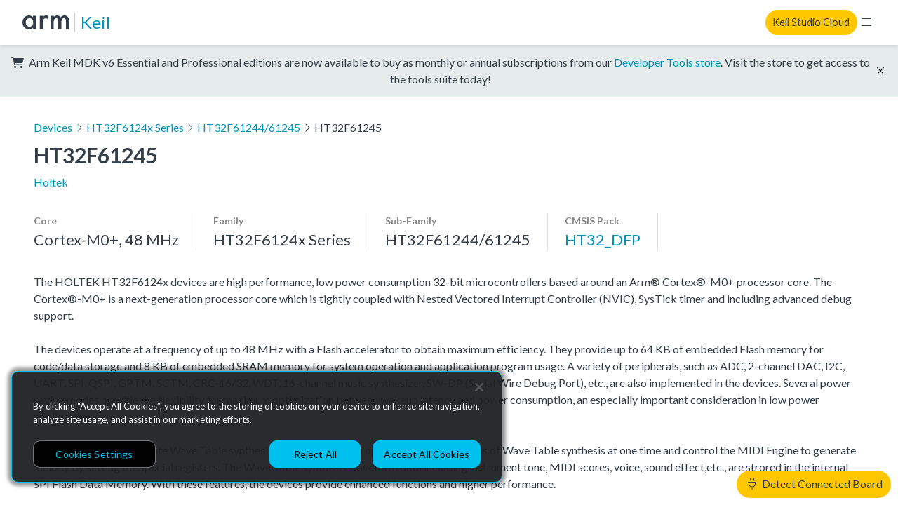

--- FILE ---
content_type: text/html; charset=utf-8
request_url: https://www.keil.arm.com/devices/holtek-ht32f61245/processors/
body_size: 6975
content:



<!doctype html>
<html class="no-js" lang="en">
  <head>
    <meta charset="utf-8"/>
    <meta http-equiv="X-UA-Compatible" content="IE=edge,chrome=1">
    <meta name="viewport" content="width=device-width, initial-scale=1">

    
      <meta property="og:title" content="Arm Keil" />
      <meta property="og:description" content="Keil MDK, Keil Studio Cloud and Keil Studio for VS Code. As flexible as you are: from cloud to desktop, from CLI to GUI, running on macOS, Linux, and Windows" />
      <meta property="og:type" content="website" />
      <meta property="og:url" content="https://www.keil.arm.com/devices/holtek-ht32f61245/processors/" />
      <meta property="og:image" content="https://www.keil.arm.com/static/img/mdk6/ksc-screenshot.376a8d2801a8.png" />
    

    <title>Arm Keil | Holtek HT32F61245</title>

    <link rel="stylesheet" href="/static/main.1d17b283fa1f.css">

    <script
      nonce="UnXQuwvBW+rbsGnjpgxF0w=="
      src="https://cdn.cookielaw.org/scripttemplates/otSDKStub.js"
      data-document-language="true"
      data-domain-script="7d663903-ba9e-4bc2-a2f8-5844edbb5408"
    ></script>

    
    <!-- Google Tag Manager -->
    <script nonce="UnXQuwvBW+rbsGnjpgxF0w==" type="text/plain" class="optanon-category-C0002">
      (function(w,d,s,l,i){w[l]=w[l]||[];w[l].push({'gtm.start':
      new Date().getTime(),event:'gtm.js'});var f=d.getElementsByTagName(s)[0],
      j=d.createElement(s),dl=l!='dataLayer'?'&l='+l:'';j.async=true;j.src=
      'https://www.googletagmanager.com/gtm.js?id='+i+dl;var n=d.querySelector('[nonce]');
      n&&j.setAttribute('nonce',n.nonce||n.getAttribute('nonce'));f.parentNode.insertBefore(j,f);
      })(window,document,'script','dataLayer','GTM-M32BVC6');    </script>

    <!-- Google tag (gtag.js) -->
    <script type="text/plain" class="optanon-category-C0002" nonce="UnXQuwvBW+rbsGnjpgxF0w==" async src="https://www.googletagmanager.com/gtag/js?id=G-1SL3BP8E3V"></script>
    <script type="text/plain" class="optanon-category-C0002" nonce="UnXQuwvBW+rbsGnjpgxF0w==">
      window.dataLayer = window.dataLayer || [];
      function gtag(){dataLayer.push(arguments);}
      gtag('js', new Date());

      gtag('config', 'G-1SL3BP8E3V');
    </script>
    

    <link rel="stylesheet" href="https://fonts.googleapis.com/css?family=Lato:300,400,700,900&display=swap">
    <link rel="shortcut icon" href="/static/img/arm-favicon.f1f83b312b34.ico"/>
  </head>
  <body data-web-usb-available="false">
    <input type="hidden" id="app-version" value="master-3fef424">
    <input type="hidden" id="sentry-dsn" value="https://6861d0a9154344b38c9fccfd1b1972db@o37279.ingest.sentry.io/4504445833576448">
    <div data-web-usb-detect-widget id="hardware-detector-container"></div>
    
    <!-- Google Tag Manager (noscript) -->
    <noscript><iframe src=“https://www.googletagmanager.com/ns.html?id=GTM-M32BVC6”
    height=“0" width=“0” style=“display:none;visibility:hidden”></iframe></noscript>
    <!-- End Google Tag Manager (noscript) -->
    

    
  

<nav class="keil-nav" up-fixed="top" aria-label="Global navigation">
  <div class="keil-nav__container">
    <div class="keil-nav__left">
      <a href="https://www.arm.com/">
        <img src="/static/img/Arm-logo-black.abeb1dd71fe4.svg" class="keil-nav__logo" height="20" width="75" alt="Arm" />
      </a>
      <a up-follow href="/" class="keil-nav__title">Keil</a>
      <ul class="keil-nav__menu">
  
    


  <li class="keil-nav__menuitem" aria-haspopup="true">
    <a>Tools</a>
    <ul class="keil-nav__submenu">
  
    <li>
      <a href="/keil-mdk/" up-target="main, .keil-nav" up-preload up-instant>Keil MDK v6</a>

    </li>
  
    <li>
      <a href="https://marketplace.visualstudio.com/items?itemName=Arm.keil-studio-pack" target="_blank">Keil Studio for VS Code</a>

    </li>
  
    <li>
      <a href="https://studio.keil.arm.com/cmsis" target="_blank">Keil Studio Cloud</a>

    </li>
  
    <li>
      <a href="https://www2.keil.com/mdk5/editions/community" target="_blank">Keil μVision</a>

    </li>
  
    <li>
      <a href="/artifacts/" up-target="main, .keil-nav" up-preload up-instant>vcpkg Artifacts</a>

    </li>
  
</ul>

  </li>


  
    


  <li class="keil-nav__menuitem" aria-haspopup="true">
    <a>Hardware</a>
    <ul class="keil-nav__submenu">
  
    <li>
      <a href="/boards/" up-target="main, .keil-nav" up-preload up-instant>Boards</a>

    </li>
  
    <li>
      <a href="/devices/" up-target="main, .keil-nav" up-preload up-instant>Devices</a>

    </li>
  
</ul>

  </li>


  
    


  <li class="keil-nav__menuitem">
    <a href="/packs/" up-target="main, .keil-nav" up-preload up-instant>CMSIS Packs</a>

  </li>


  
    


  <li class="keil-nav__menuitem" aria-haspopup="true">
    <a>Documentation</a>
    <ul class="keil-nav__submenu">
  
    <li>
      <a href="https://developer.arm.com/documentation/109350/latest/What-is-MDK-" target="_blank">MDK Getting Started Guide</a>

    </li>
  
    <li>
      <a href="https://mdk-packs.github.io/vscode-cmsis-solution-docs/" target="_blank">Keil Studio for VS Code</a>

    </li>
  
    <li>
      <a href="https://developer.arm.com/documentation/102497/latest/Arm-Keil-Studio-Cloud" target="_blank">Keil Studio Cloud</a>

    </li>
  
    <li>
      <a href="https://developer.arm.com/documentation/101407/latest/" target="_blank">Keil μVision</a>

    </li>
  
</ul>

  </li>


  
    


  <li class="keil-nav__menuitem" aria-haspopup="true">
    <a>Support</a>
    <ul class="keil-nav__submenu">
  
    <li>
      <a href="/support/" up-target="main, .keil-nav" up-preload up-instant>Keil MDK Support</a>

    </li>
  
    <li>
      <a href="https://community.arm.com/developer/tools-software/tools/f/keil-forum" target="_blank">Keil Forum</a>

    </li>
  
</ul>

  </li>


  
</ul>

    </div>
    <div class="keil-nav__right">
      <a rel="nofollow" class="keil-nav__cta" href="https://studio.keil.arm.com/cmsis">Keil Studio Cloud</a>
      <button class="keil-nav__control"></button>
    </div>
  </div>
  <div class="keil-nav-mob__container">
    <ul class="keil-nav-mob__menu">
  
    


  <li class="keil-nav-mob__menuitem" aria-haspopup="true">
    <a><span>Tools</span><i class="fal fa-chevron-right"></i></a>
    <ul class="keil-nav-mob__submenu">
  <li>
    <button class="keil-nav-mob__close-control">
      <i class="fal fa-chevron-left"></i> Tools
    </button>
  </li>
  
    <li>
      <a href="/keil-mdk/" up-target="main, .keil-nav" up-preload up-instant>Keil MDK v6</a>

    </li>
  
    <li>
      <a href="https://marketplace.visualstudio.com/items?itemName=Arm.keil-studio-pack" target="_blank">Keil Studio for VS Code</a>

    </li>
  
    <li>
      <a href="https://studio.keil.arm.com/cmsis" target="_blank">Keil Studio Cloud</a>

    </li>
  
    <li>
      <a href="https://www2.keil.com/mdk5/editions/community" target="_blank">Keil μVision</a>

    </li>
  
    <li>
      <a href="/artifacts/" up-target="main, .keil-nav" up-preload up-instant>vcpkg Artifacts</a>

    </li>
  
</ul>

  </li>


  
    


  <li class="keil-nav-mob__menuitem" aria-haspopup="true">
    <a><span>Hardware</span><i class="fal fa-chevron-right"></i></a>
    <ul class="keil-nav-mob__submenu">
  <li>
    <button class="keil-nav-mob__close-control">
      <i class="fal fa-chevron-left"></i> Hardware
    </button>
  </li>
  
    <li>
      <a href="/boards/" up-target="main, .keil-nav" up-preload up-instant>Boards</a>

    </li>
  
    <li>
      <a href="/devices/" up-target="main, .keil-nav" up-preload up-instant>Devices</a>

    </li>
  
</ul>

  </li>


  
    


  <li class="keil-nav-mob__menuitem">
    <a href="/packs/" up-target="main, .keil-nav" up-preload up-instant>CMSIS Packs</a>

  </li>


  
    


  <li class="keil-nav-mob__menuitem" aria-haspopup="true">
    <a><span>Documentation</span><i class="fal fa-chevron-right"></i></a>
    <ul class="keil-nav-mob__submenu">
  <li>
    <button class="keil-nav-mob__close-control">
      <i class="fal fa-chevron-left"></i> Documentation
    </button>
  </li>
  
    <li>
      <a href="https://developer.arm.com/documentation/109350/latest/What-is-MDK-" target="_blank">MDK Getting Started Guide</a>

    </li>
  
    <li>
      <a href="https://mdk-packs.github.io/vscode-cmsis-solution-docs/" target="_blank">Keil Studio for VS Code</a>

    </li>
  
    <li>
      <a href="https://developer.arm.com/documentation/102497/latest/Arm-Keil-Studio-Cloud" target="_blank">Keil Studio Cloud</a>

    </li>
  
    <li>
      <a href="https://developer.arm.com/documentation/101407/latest/" target="_blank">Keil μVision</a>

    </li>
  
</ul>

  </li>


  
    


  <li class="keil-nav-mob__menuitem" aria-haspopup="true">
    <a><span>Support</span><i class="fal fa-chevron-right"></i></a>
    <ul class="keil-nav-mob__submenu">
  <li>
    <button class="keil-nav-mob__close-control">
      <i class="fal fa-chevron-left"></i> Support
    </button>
  </li>
  
    <li>
      <a href="/support/" up-target="main, .keil-nav" up-preload up-instant>Keil MDK Support</a>

    </li>
  
    <li>
      <a href="https://community.arm.com/developer/tools-software/tools/f/keil-forum" target="_blank">Keil Forum</a>

    </li>
  
</ul>

  </li>


  
</ul>

  </div>
</nav>

  
  <div class="kl-banner" data-dismissable data-dismissable-id=estore-release>
    <p class="kl-banner__text">
      <i class="fas fa-cart-shopping" aria-hidden="true"></i>
      Arm Keil MDK v6 Essential and Professional editions are now available to buy as monthly or
      annual subscriptions from our <a href="https://store.arm.com/mdk-6/">Developer Tools store</a>.
      Visit the store to get access to the tools suite today!
    </p>
    <button data-dismiss class="kl-banner__dismiss fal fa-times"></button>
  </div>


  <main>
    

  <article class="device-page" up-main>
    <ol class="device-breadcrumbs">
      <li>
        <a href="/devices/" class="up-device-listing-breadcrumb" up-back up-follow up-preload up-instant up-focus="false">
          Devices
        </a>
      </li>
      <li><i class="fal fa-angle-right"></i><a href="/family/holtek-ht32f6124x-series/" up-follow up-preload up-instant>HT32F6124x Series</a></li>
      
        <li><i class="fal fa-angle-right"></i><a href="/subfamily/holtek-ht32f6124x-series-ht32f6124461245/" up-follow up-preload up-instant>HT32F61244/61245</a></li>
      
      <li>
        <i class="fal fa-angle-right"></i>HT32F61245
      </li>
    </ol>
    <section class="device-summary">
      <header class="device-summary__header device-header">
        <div>
          <div class="device-header__container">
            <h1 class="device-header__title">HT32F61245</h1>
          </div>
          <a href="/vendors/holtek/" up-follow up-preload up-instant class="device-header__vendor">Holtek</a>
        </div>
      </header>
      <ul class="device-summary__components device-components">
        
          <li class="device-components__item">
            <h4 class="device-components__title">Core</h4>
            
              <p class="device-components__value--large-text">
                Cortex-M0+, 48 MHz  

              </p>
            
          </li>
        
        
          <li class="device-components__item">
            <h4 class="device-components__title">Family</h4>
            <p class="device-components__value--large-text">HT32F6124x Series</p>
          </li>
        
        
          <li class="device-components__item">
            <h4 class="device-components__title">Sub-Family</h4>
            <p class="device-components__value--large-text">HT32F61244/61245</p>
          </li>
        
        <li class="device-components__item">
          <h4 class="device-components__title">CMSIS Pack</h4>
          <a href="/packs/ht32_dfp-holtek/" class="device-components__value--large-text" up-follow up-preload up-instant>HT32_DFP</a>
        </li>
      </ul>
      
        <p class="device-summary__description">The HOLTEK HT32F6124x devices are high performance, low power consumption 32-bit microcontrollers based around an Arm® Cortex®-M0+ processor core. The Cortex®-M0+ is a next-generation processor core which is tightly coupled with Nested Vectored Interrupt Controller (NVIC), SysTick timer and including advanced debug support.<br><br>The devices operate at a frequency of up to 48 MHz with a Flash accelerator to obtain maximum efficiency. They provide up to 64 KB of embedded Flash memory for code/data storage and 8 KB of embedded SRAM memory for system operation and application program usage. A variety  of peripherals, such as ADC, 2-channel DAC, I2C, UART, SPI, QSPI, GPTM, SCTM, CRC-16/32,  WDT, 16-channel music synthesizer, SW-DP (Serial Wire Debug Port), etc., are also implemented in the devices. Several power saving modes provide the flexibility for maximum optimization between wakeup latency and power consumption, an especially important consideration in low power applications.<br><br>The HT32F6124x integrate Wave Table synthesis function. They can operate up to 16 channels of Wave Table synthesis at one time and control the MIDI Engine to generate melody by setting the special registers. The Wave Table synthesis waveform data including instrument tone, MIDI scores, voice, sound effect,etc., are strored in the internal SPI Flash Data Memory. With these features, the devices provide enhanced functions and higher performance.<br><br>The above features ensure that the devices are suitable for use in a wide range of applications, especially in areas such as electronic organs, digital pianos, electronic drums, electric guitars, electric accordions and so on.</p>
      
    </section>

    <div class="device-tabs">
      <ul>
        
        <li >
          <a href="/devices/holtek-ht32f61245/features/" up-target=".device-page__content, .device-tabs" up-history="false" up-instant up-preload up-focus="false">Features</a>
        </li>
        <li  class="device-tabs--selected" >
          <a href="/devices/holtek-ht32f61245/processors/" up-target=".device-page__content, .device-tabs" up-history="false" up-instant up-preload up-focus="false">Processors</a>
        </li>
      </ul>
    </div>

    <div class="device-page__content">
      
  <table class="device-processors-table">
    <tr>
      <th class="device-processors-table__col-header--small">Core</th>
      
        <th class="device-processors-table__col-header--large">
          <div>
            <p class="device-processors-table__col-subheader">Processor</p>
            <p>Cortex-M0+</p>
          </div>
        </th>
      
    </tr>
    <tr>
      <td class="device-processors-table__name">Maximum Clock Frequency</td>
      
        <td class="device-processors-table__value">
  
    48 MHz
  
</td>

      
    </tr>
    <tr>
      <td class="device-processors-table__name">Memory Protection Unit</td>
      
        <td class="device-processors-table__value">
  
    NO_MPU
  
</td>

      
    </tr>
    <tr>
      <td class="device-processors-table__name">Floating Point Unit</td>
      
        <td class="device-processors-table__value">
  
    NO_FPU
  
</td>

      
    </tr>
    <tr>
      <td class="device-processors-table__name">Trust Zone</td>
      
        <td class="device-processors-table__value">
  
    <i class="fal fa-minus"></i>
  
</td>

      
    </tr>
    <tr>
      <td class="device-processors-table__name">Digital Signal Processor</td>
      
        <td class="device-processors-table__value">
  
    <i class="fal fa-minus"></i>
  
</td>

      
    </tr>
    <tr>
      <td class="device-processors-table__name">CortexM Vector Extensions</td>
      
        <td class="device-processors-table__value">
  
    <i class="fal fa-minus"></i>
  
</td>

      
    </tr>
    <tr>
      <td class="device-processors-table__name">Endian</td>
      
        <td class="device-processors-table__value">
  
    Little-endian
  
</td>

      
    </tr>
    <tr>
      <td class="device-processors-table__name">Features</td>
      
        
          <td class="device-processors-table__value">
            <a href="#p-0">View features</a>
          </td>
        
      
    </tr>
  </table>

  
    <section class="processor-features">
      
        <div class="processor-features__components" id="p-0">
          <p class="device-components__title">Processor</p>
          <p class="device-components__value--large-text">Cortex-M0+, 48 MHz</p>
          
<ul class="feature-categories">
  
    <li>
      <table class="feature-category">
        <thead class="feature-category__title">
          <tr><th colspan="2">I/O</th></tr>
        </thead>
        <tbody>
          
            <tr class="feature-category__feature">
              <th class="feature-category__feature__type">IO Pins</th>
              <td>55 IO Pins</td>
            </tr>
          
            <tr class="feature-category__feature">
              <th class="feature-category__feature__type">External Interrupts</th>
              <td>16 External Interrupts</td>
            </tr>
          
            <tr class="feature-category__feature">
              <th class="feature-category__feature__type">Analog to Digital Converter</th>
              <td>12-channel x 12-bit Analog to Digital Converter</td>
            </tr>
          
        </tbody>
      </table>
    </li>
  
    <li>
      <table class="feature-category">
        <thead class="feature-category__title">
          <tr><th colspan="2">Package</th></tr>
        </thead>
        <tbody>
          
            <tr class="feature-category__feature">
              <th class="feature-category__feature__type">48LQFP</th>
              <td>48-lead 48LQFP</td>
            </tr>
          
            <tr class="feature-category__feature">
              <th class="feature-category__feature__type">64LQFP</th>
              <td>64-lead 64LQFP</td>
            </tr>
          
        </tbody>
      </table>
    </li>
  
    <li>
      <table class="feature-category">
        <thead class="feature-category__title">
          <tr><th colspan="2">Clock</th></tr>
        </thead>
        <tbody>
          
            <tr class="feature-category__feature">
              <th class="feature-category__feature__type">External Crystal Oscillator</th>
              <td>4 MHz .. 16 MHz External Crystal Oscillator</td>
            </tr>
          
            <tr class="feature-category__feature">
              <th class="feature-category__feature__type">Internal RC Oscillator</th>
              <td>8 MHz Internal RC Oscillator</td>
            </tr>
          
            <tr class="feature-category__feature">
              <th class="feature-category__feature__type">Real Time Clock</th>
              <td>32.77 kHz Real Time Clock</td>
            </tr>
          
        </tbody>
      </table>
    </li>
  
    <li>
      <table class="feature-category">
        <thead class="feature-category__title">
          <tr><th colspan="2">Power</th></tr>
        </thead>
        <tbody>
          
            <tr class="feature-category__feature">
              <th class="feature-category__feature__type">Operating Voltage</th>
              <td>2 V .. 3.6 V Operating Voltage</td>
            </tr>
          
            <tr class="feature-category__feature">
              <th class="feature-category__feature__type">Run,Sleep,Deep-Sleep1,Deep-Sleep2,Power-Down</th>
              <td>5 Run,Sleep,Deep-Sleep1,Deep-Sleep2,Power-Down</td>
            </tr>
          
        </tbody>
      </table>
    </li>
  
    <li>
      <table class="feature-category">
        <thead class="feature-category__title">
          <tr><th colspan="2">Spec</th></tr>
        </thead>
        <tbody>
          
            <tr class="feature-category__feature">
              <th class="feature-category__feature__type">Operating Temperature Range</th>
              <td>-40 °C .. +85 °C Operating Temperature Range</td>
            </tr>
          
        </tbody>
      </table>
    </li>
  
    <li>
      <table class="feature-category">
        <thead class="feature-category__title">
          <tr><th colspan="2">Timer</th></tr>
        </thead>
        <tbody>
          
            <tr class="feature-category__feature">
              <th class="feature-category__feature__type">BFTM</th>
              <td>2 x 32-bit BFTM</td>
            </tr>
          
            <tr class="feature-category__feature">
              <th class="feature-category__feature__type">SCTM with single PWM</th>
              <td>2 x 16-bit SCTM with single PWM</td>
            </tr>
          
            <tr class="feature-category__feature">
              <th class="feature-category__feature__type">GPTM with Quadrature Decoder</th>
              <td>1 x 16-bit GPTM with Quadrature Decoder</td>
            </tr>
          
            <tr class="feature-category__feature">
              <th class="feature-category__feature__type">Watchdog Timer</th>
              <td>1 x Watchdog Timer</td>
            </tr>
          
        </tbody>
      </table>
    </li>
  
    <li>
      <table class="feature-category">
        <thead class="feature-category__title">
          <tr><th colspan="2">Communication</th></tr>
        </thead>
        <tbody>
          
            <tr class="feature-category__feature">
              <th class="feature-category__feature__type">Universal Asynchronous Receiver Transmitter</th>
              <td>1 x 0 bit/s Universal Asynchronous Receiver Transmitter</td>
            </tr>
          
            <tr class="feature-category__feature">
              <th class="feature-category__feature__type">Serial Peripheral Interface</th>
              <td>1 x 0 bit/s Serial Peripheral Interface</td>
            </tr>
          
            <tr class="feature-category__feature">
              <th class="feature-category__feature__type">QSPI</th>
              <td>1 x 0 bit/s QSPI</td>
            </tr>
          
            <tr class="feature-category__feature">
              <th class="feature-category__feature__type">Inter-Integrated Circuit</th>
              <td>1 x Inter-Integrated Circuit</td>
            </tr>
          
        </tbody>
      </table>
    </li>
  
    <li>
      <table class="feature-category">
        <thead class="feature-category__title">
          <tr><th colspan="2">Other</th></tr>
        </thead>
        <tbody>
          
            <tr class="feature-category__feature">
              <th class="feature-category__feature__type">CRC</th>
              <td>1 x CRC</td>
            </tr>
          
            <tr class="feature-category__feature">
              <th class="feature-category__feature__type">Music Synthesis Engine-MSE</th>
              <td>1 x Music Synthesis Engine-MSE</td>
            </tr>
          
        </tbody>
      </table>
    </li>
  
</ul>

        </div>
      
    </section>
  

    </div>
  </article>

  </main>
  

<footer class="keil-footer">
  <div class="keil-footer__container">
    <div class="keil-footer-links">
      <section class="keil-footer-links-collection">
        <div>
          <h2>Products</h2>
          <ul>
            <li><a href="https://www.arm.com/products/silicon-ip-cpu">CPUs & NPUs</a></li>
            <li><a href="https://www.arm.com/products/silicon-ip-multimedia">Immortalis & Mali</a></li>
            <li><a href="https://www.arm.com/products/silicon-ip-physical">Physical IP</a></li>
            <li><a href="https://www.arm.com/products/silicon-ip-security">Security IP</a></li>
            <li><a href="https://www.arm.com/products/silicon-ip-subsystems">Subsystem IP</a></li>
            <li><a href="https://www.arm.com/products/silicon-ip-system">System IP</a></li>
            <li><a href="https://www.arm.com/products/development-tools">Development Tools</a></li>
            <li><a href="https://www.arm.com/products/licensing">License Arm Technology</a></li>
          </ul>
        </div>
        <div>
          <h2>Architecture</h2>
          <ul>
            <li><a href="https://www.arm.com/architecture/learn-the-architecture">Learn the Architecture</a></li>
            <li><a href="https://www.arm.com/architecture/cpu">CPU Architecture</a></li>
            <li><a href="https://www.arm.com/architecture/system-architectures">System Architecture</a></li>
            <li><a href="https://www.arm.com/architecture/security-features">Architecture Security Features</a></li>
          </ul>
        </div>
      </section>
      <section class="keil-footer-links-collection">
        <div>
          <h2>Partner Ecosystem</h2>
          <ul>
            <li><a href="https://www.arm.com/company/contact-us/partner-program">Join Partner Program</a></li>
            <li><a href="https://www.arm.com/partners/catalog">See All Partners</a></li>
            <li><a href="https://www.arm.com/partners/ai-ecosystem-catalog">AI Partners</a></li>
            <li><a href="https://www.arm.com/partners/automotive-ecosystem-catalog">Automotive Partners</a></li>
            <li><a href="https://www.arm.com/partners/iot-ecosystem-catalog">IoT Partners</a></li>
          </ul>
        </div>
        <div>
          <h2>Support & Training</h2>
          <ul>
            <li><a href="https://developer.arm.com/documentation">Documentation Hub</a></li>
            <li><a href="https://developer.arm.com/downloads">Downloads</a></li>
            <li><a href="https://www.arm.com/support/contact-support">Contact Support</a></li>
            <li><a href="https://community.arm.com/support-forums/">Support Forum</a></li>
            <li><a href="https://www.arm.com/support/training">Training</a></li>
            <li><a href="https://www.arm.com/support/design-reviews">Design Reviews</a></li>
            <li><a href="https://www.arm.com/resources/education">Education</a></li>
            <li><a href="https://www.arm.com/resources/research">Research</a></li>
          </ul>
        </div>
      </section>
      <section class="keil-footer-links-collection">
        <div>
          <h2>Company</h2>
          <ul>
            <li><a href="https://www.arm.com/company/leadership">Leadership</a></li>
            <li><a href="https://investors.arm.com/">Investors</a></li>
            <li><a href="https://www.arm.com/company/offices">Arm Offices</a></li>
            <li><a href="https://newsroom.arm.com/">Newsroom</a></li>
            <li><a href="https://careers.arm.com/">Careers</a></li>
            <li><a href="https://www.arm.com/company/quality">Quality</a></li>
            <li><a href="https://www.arm.com/company/trust">Trust Center</a></li>
            <li><a href="https://www.arm.com/company/suppliers">Suppliers</a></li>
          </ul>
        </div>
      </section>
    </div>
    <hr />
    <img src="/static/img/Arm-logo-white.859fafa08b53.svg" height="30" width="100" alt="Arm" />
    <ul role="list" class="keil-footer__legal-links">
      <li><a href="https://www.arm.com/company/policies">Terms & Policies</a></li>
      <li><a href="https://www.arm.com/company/policies/terms-and-conditions">Terms of Use</a></li>
      <li><a href="https://www.arm.com/company/policies/privacy">Privacy Policy</a></li>
      <li><a href="https://www.arm.com/company/suppliers">Suppliers</a></li>
      <li><a href="https://www.arm.com/company/policies/accessibility">Accessibility</a></li>
      <li><a href="https://engaged.arm.com/Preferences-center.html">Subscription Centre</a></li>
      <li><a href="https://www.arm.com/company/policies/trademarks">Trademarks</a></li>
      <li><a href="https://www.arm.com/company/sustainability/modern-slavery-act-transparency-statement">Modern Slavery Statement</a></li>
      <li><a href="https://www.arm.com/glossary">Glossary</a></li>
    </ul>
    <p class="keil-footer__copyright">
      Copyright © 2026 Arm Limited (or its affiliates). All rights reserved.
    </p>
  </div>
</footer>



    <script nonce="UnXQuwvBW+rbsGnjpgxF0w==" src="/static/main.9ac02755d442.js"></script>
    
    
  </body>
</html>
